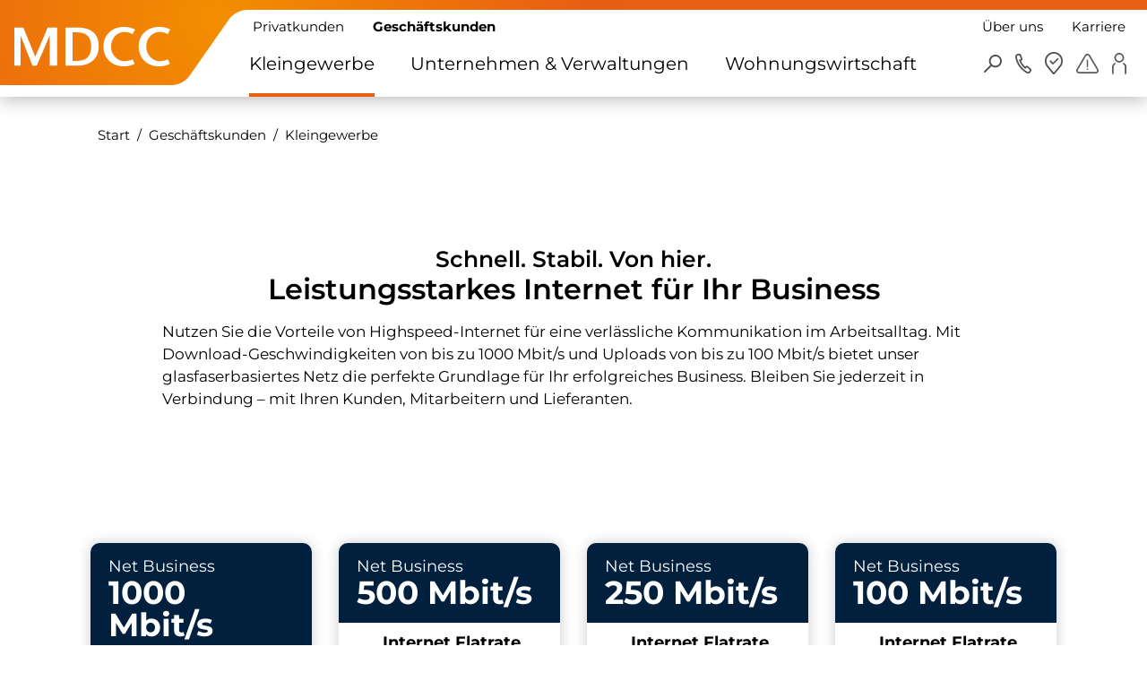

--- FILE ---
content_type: text/html; charset=UTF-8
request_url: https://www.mdcc.de/geschaeftskunden/kleingewerbe
body_size: 13016
content:
<!DOCTYPE html>
<html lang="de">
<head>	
    <title>Tarife für Kleingewerbe | MDCC Geschäftskunden</title>
    <meta charset="utf-8">
<meta http-equiv="X-UA-Compatible" content="IE=edge">
<meta name="viewport" content="width=device-width, initial-scale=1">
<link href="https://www.mdcc.de/css/styles.css?v=f61761972d094a8c982c2721bf41846d" rel="stylesheet" type="text/css" /><link href="https://www.mdcc.de/css/colors.css" rel="stylesheet" type="text/css">
<link rel="apple-touch-icon" sizes="180x180" href="https://www.mdcc.de/images/favicons/apple-touch-icon.png">
<link rel="icon" type="image/png" sizes="32x32" href="https://www.mdcc.de/images/favicons/favicon-32x32.png">
<link rel="icon" type="image/png" sizes="16x16" href="https://www.mdcc.de/images/favicons/favicon-16x16.png">
<link rel="manifest" href="https://www.mdcc.de/images/favicons/site.webmanifest">
<link rel="mask-icon" href="https://www.mdcc.de/images/favicons/safari-pinned-tab.svg" color="#e95e13">
<link rel="shortcut icon" href="https://www.mdcc.de/images/favicon.png">
<link rel="canonical" href="https://www.mdcc.de/geschaeftskunden/kleingewerbe">
<meta name="msapplication-TileColor" content="#e95e13">
<meta name="msapplication-config" content="https://www.mdcc.de/images/favicons/browserconfig.xml">
<meta name="theme-color" content="#ffffff">
<meta name="description" content="Effiziente Internet-, Telefon- und TV-Lösungen für Handwerk und Gewerbe. MDCC bietet flexible Tarife und persönliche Beratung.">
<meta name="keywords" content="">
<meta name="author" content="SCARAMEDIA • Sven Johanson">
<meta name="robots" content="index, follow">
<meta property="og:image" content="https://www.mdcc.de/media/uploads/geschaeftskunden/titel_gewerbe.webp" />
<meta property="og:image:width" content="1000" />
<meta property="og:image:height" content="600" />
<meta property="og:title" content="Tarife für Kleingewerbe | MDCC Geschäftskunden" />
<meta property="og:description" content="Effiziente Internet-, Telefon- und TV-Lösungen für Handwerk und Gewerbe. MDCC bietet flexible Tarife und persönliche Beratung." />
<meta property="og:url" content="https://www.mdcc.de/geschaeftskunden/kleingewerbe" />
<meta property="og:type" content="website" />
<script src="https://cloud.ccm19.de/app.js?apiKey=f4c4a44050f75875443fc44c5fc6bcae19461dcfb5ecdebc&amp;domain=678e5b624cab5e13c204c973" referrerpolicy="origin"></script>
<script type="text/javascript">
    var base_url = 'https://www.mdcc.de/';
</script>
<script src="https://www.mdcc.de/vendor/modernizr-3.7.1.min.js"></script>
<script src="https://www.mdcc.de/vendor/jquery-3.3.1.min.js"></script>
<script src="https://www.mdcc.de/vendor/jquery-migrate-3.3.1.min.js"></script>

	<script type="text/x-ccm-loader" data-ccm-loader-group="matomo">
		var _paq = window._paq = window._paq || [];
		_paq.push(["setExcludedReferrers", ["www.mdcc.de\/admin"]]);
		_paq.push(['trackPageView']);
		_paq.push(['enableLinkTracking']);
			(function() {
			var u="https://mdcc.matomo.cloud/";
			_paq.push(['setTrackerUrl', u+'matomo.php']);
			_paq.push(['setSiteId', '1']);
			var d=document, g=d.createElement('script'), s=d.getElementsByTagName('script')[0];
			g.async=true; g.src='https://cdn.matomo.cloud/mdcc.matomo.cloud/matomo.js'; s.parentNode.insertBefore(g,s);
		})();
	</script>

	<script type="text/x-ccm-loader" data-ccm-loader-group="google">
		(function(w,d,s,l,i){w[l]=w[l]||[];w[l].push({'gtm.start':
				new Date().getTime(),event:'gtm.js'});var f=d.getElementsByTagName(s)[0],
			j=d.createElement(s),dl=l!='dataLayer'?'&l='+l:'';j.async=true;j.src=
			'https://www.googletagmanager.com/gtm.js?id='+i+dl;f.parentNode.insertBefore(j,f);
		})(window,document,'script','dataLayer','GTM-NLP5K7D');
	</script>

	<script async data-ccm-loader-src="https://www.googletagmanager.com/gtag/js?id=AW-983252052" data-ccm-loader-group="google"></script>
    <script type="text/x-ccm-loader" data-ccm-loader-group="google">
        window.dataLayer = window.dataLayer || [];
		function gtag(){dataLayer.push(arguments);}
		gtag('js', new Date());
		gtag('config', 'AW-983252052');
    </script>

    <script>
        function gtag_kontakt_business(url) {
            var callback = function () { if (typeof(url) != 'undefined') { window.location = url; } };
            gtag('event', 'conversion', { 'send_to': 'AW-983252052/XJsdCKmljo4DENT47NQD', 'event_callback': callback });
            return false;
        }
    </script>
    <script>
        function gtag_lead_formular(url) {
            var callback = function () { if (typeof(url) != 'undefined') { window.location = url; } };
            gtag('event', 'conversion', { 'send_to': 'AW-983252052/3-7oCNf3lo4DENT47NQD', 'event_callback': callback });
            return false;
        }
    </script>

        <script type="text/x-ccm-loader" data-ccm-loader-group="fb">
        !function(f,b,e,v,n,t,s){if(f.fbq)return;n=f.fbq=function(){n.callMethod?n.callMethod.apply(n,arguments):n.queue.push(arguments)};
        if(!f._fbq)f._fbq=n;n.push=n;n.loaded=!0;n.version='2.0';n.queue=[];t=b.createElement(e);t.async=!0;
        t.src=v;s=b.getElementsByTagName(e)[0];
        s.parentNode.insertBefore(t,s)}(window, document,'script','https://connect.facebook.net/en_US/fbevents.js');
        fbq('init', '1279373248917103');
        fbq('track', 'PageView');
            </script>
<script type="application/ld+json">
{
	"@context": "https://schema.org/",
	"url": "https://www.mdcc.de/geschaeftskunden/kleingewerbe",
			"@type": "Organization",
		"name": "MDCC Magdeburg-City-Com GmbH",
		"logo": "https://www.mdcc.de/images/logo.png",
		"description": "MDCC ist Ihr lokaler Anbieter für Internet, Telefon + Fernsehen aus einer Hand.",
		"email": "service@mdcc.de",
		"telephone": "+493915874477",
		"address": {
			"@type": "PostalAddress",
			"streetAddress": "Weitlingstraße 22",
			"addressLocality": "Magdeburg",
			"addressCountry": "DE",
			"postalCode": "39104"
		},
		"contactPoint": {
			"@type": "ContactPoint",
			"telephone": "+493915874477",
			"contactType": "Customer Service",
			"areaServed": "DE",
			"availableLanguage": ["Deutsch", "English"]
		},
		"review": {
			"@type": "Review",
			"reviewRating": {
				"@type": "Rating",
				"ratingValue": "4,2",
				"bestRating": "5"
			},
			"author": {
				"@type": "Person",
				"name": " nunguckemal"
			},
			"reviewBody": "Ich bin seit über 10 Jahren bei der MDCC, bis auf ein paar Störungen und Hindernisse mit dem passenden Router gab es keine unlösbaren Probleme. 

Das Internet ist so schnell wie es angegeben ist und das neue Service Center in der Innenstadt ist ein wahrer Segen um vor Ort seine Anliegen zu besprechen.

Auch der Kundenservice ist gut und ruft nach einer E-Mail beim Kunden an und man hängt nicht ewig in der Warteschlange."
		}
	}
</script></head>
<body>
	<noscript>
		<div data-id="https://www.googletagmanager.com/ns.html?id=GTM-NLP5K7D" style="display:none;visibility:hidden"></div>
		<img height="1" width="1" style="display:none" src="https://www.facebook.com/tr?id=1279373248917103&ev=PageView&noscript=1" />
	</noscript>
    <div id="wrapper">
        <header class="header">
	<a href="#main" class="visually-hidden-focusable">Zum Inhalt springen</a>
    <div class="navbar-wrapper container-xxl">
		<a href="https://www.mdcc.de/" class="navbar-logo" aria-label="Zur Startseite">
			<img src="https://www.mdcc.de/images/logo-weiss.svg" alt="MDCC Logo">
		</a>
		<div id="navbar-main" class="navbar-main">
			<nav class="navbar-top" aria-label="Bereichsnavigation">
				<ul class="navbar-categories">
					<li><a href="https://www.mdcc.de/">Privatkunden</a></li><li><a href="https://www.mdcc.de/geschaeftskunden" class="active" aria-current="page">Geschäftskunden</a></li>				</ul>
				<ul class="navbar-other">
					<li><a href="https://www.mdcc.de/ueber-mdcc">Über uns</a></li><li><a href="https://www.mdcc.de/karriere">Karriere</a></li>				</ul>
			</nav>
			<nav class="navbar" aria-label="Hauptnavigation">
				<ul class="navbar-nav"><li class="nav-item"><a href="https://www.mdcc.de/geschaeftskunden/kleingewerbe" class="nav-link active" aria-current="page">Kleingewerbe</a></li><li class="nav-item"><a href="https://www.mdcc.de/geschaeftskunden/unternehmen-verwaltungen" class="nav-link " >Unternehmen & Verwaltungen</a></li><li class="nav-item has-sub"><a href="https://www.mdcc.de/geschaeftskunden/wohnungswirtschaft" class="nav-link "  aria-haspopup="true" aria-expanded="false" aria-controls="menu-3"">Wohnungswirtschaft</a><a href="javascript:void(0);" class="sub-btn " data-menu="3" aria-haspopup="true" aria-expanded="false" aria-hidden="true" tabindex="-1" ></a><div id="menu-3" class="mega-menu "><ul class="sub-menu"><li class="title">Wissenswertes</li><li><a href="https://www.mdcc.de/geschaeftskunden/wohnungswirtschaft/wissenswertes/pluspunkt-kabel" class="nav-link ">Pluspunkt Kabel</a></li><li><a href="https://www.mdcc.de/geschaeftskunden/wohnungswirtschaft/wissenswertes/infrastruktur" class="nav-link ">Infrastruktur</a></li><li><a href="https://www.mdcc.de/geschaeftskunden/wohnungswirtschaft/wissenswertes/vertragsmodelle" class="nav-link ">Vertragsmodelle</a></li></ul><ul class="sub-menu"><li class="title">Referenzen</li><li><a href="https://www.mdcc.de/geschaeftskunden/wohnungswirtschaft/referenzen/wohn-und-pflegeeinrichtungen" class="nav-link ">Wohn- und Pflegeeinrichtungen</a></li><li><a href="https://www.mdcc.de/geschaeftskunden/wohnungswirtschaft/referenzen/glasfaser-grossprojekte" class="nav-link ">Glasfaser-Großprojekte</a></li></ul></div></li></ul>			</nav>
			<ul class="navbar-other-mobile">
				<li><a href="https://www.mdcc.de/ueber-mdcc">Über uns</a></li><li><a href="https://www.mdcc.de/karriere">Karriere</a></li>			</ul>
		</div>

		<nav class="navbar-service" aria-label="Service-Navigation">
			<ul>
				<li><a id="search-open" href="#" data-bs-toggle="tooltip" data-bs-placement="bottom" title="Suche" class="nav-link nav-tooltip" aria-label="Suche"><svg xmlns="http://www.w3.org/2000/svg" role="img" aria-hidden="true" focusable="false" width="20" viewBox="0 0 6.34 6.34"><g><path d="M4.07,4.54c-1.25,0-2.27-1.02-2.27-2.27S2.82,0,4.07,0s2.27,1.02,2.27,2.27-1.02,2.27-2.27,2.27ZM4.07.6c-.92,0-1.67.75-1.67,1.67s.75,1.67,1.67,1.67,1.67-.75,1.67-1.67-.75-1.67-1.67-1.67Z"/><path d="M.3,6.34c-.08,0-.15-.03-.21-.09-.12-.12-.12-.31,0-.42l2.34-2.34c.12-.12.31-.12.42,0,.12.12.12.31,0,.42L.51,6.25c-.06.06-.14.09-.21.09Z"/></g></svg></a></li>
				<li><a href="tel:+493915874477" data-bs-toggle="tooltip" data-bs-placement="bottom" title="Hotline" class="nav-link" aria-label="Hotline"><svg xmlns="http://www.w3.org/2000/svg" role="img" aria-hidden="true" focusable="false" width="18" viewBox="0 0 6.17 7.63"><g><path d="M4.9,7.63c-.27,0-.53-.08-.79-.25-.57-.36-1.07-.75-1.5-1.16-.43-.4-.8-.84-1.13-1.29-.26-.34-.46-.72-.62-1.04C.54,3.26.28,2.57.1,1.85c-.04-.18-.09-.36-.1-.53-.03-.28.03-.55.16-.78C.33.26.59.1.92.05c.05-.02.15-.02.22-.02.08,0,.42-.03.52-.03.17,0,.32.08.42.22.06.07.09.16.12.24l.16.4c.11.27.23.56.34.85.03.09.05.16.07.24.06.25-.07.5-.31.61-.04.02-.18.07-.31.13.2.45.43.87.71,1.26.29.42.59.77.93,1.09.03-.03.05-.06.08-.08.06-.07.12-.13.14-.15.2-.21.48-.24.71-.1.06.04.12.08.18.13.35.32.69.63.99.9.07.05.16.16.22.24s.11.26.03.45,0,0,0,0c-.03.07-.18.42-.23.54-.16.41-.49.65-.93.67-.02,0-.03,0-.05,0ZM1.61.6c-.12,0-.36.02-.44.03-.06,0-.1,0-.11,0-.2.03-.3.09-.37.21-.07.12-.09.26-.08.43,0,.15.05.29.08.43.17.68.4,1.32.71,1.92.15.3.34.64.57.96.3.43.66.83,1.06,1.21.4.38.87.75,1.4,1.08.18.11.32.15.51.15.2,0,.32-.1.4-.3.05-.11.17-.37.21-.49h0s-.04-.04-.06-.06c-.31-.28-.65-.59-.98-.89-.02-.02-.06-.05-.09-.07,0,.02-.05.07-.11.13-.1.11-.21.23-.26.3l-.2.24-.23-.2c-.47-.41-.86-.85-1.25-1.39-.36-.52-.66-1.06-.89-1.66l-.11-.27.27-.11c.17-.07.51-.21.58-.24-.05,0-.06-.05-.08-.1-.1-.26-.22-.55-.33-.82l-.15-.37c-.02-.05-.03-.09-.04-.11ZM1.6.58h0s0,0,0,0h0Z"/></g></svg></a></li>
				<li><a href="https://partner.mdcc-net.de/apex/f?p=100:2:7665943778396::NO::P2_CALL_BUSINESS:1" data-bs-toggle="tooltip" data-bs-placement="bottom" title="Verfügbarkeitsabfrage" class="nav-link" target="_blank" rel="nofollow" aria-label="Verfügbarkeitsabfrage"><svg xmlns="http://www.w3.org/2000/svg" role="img" aria-hidden="true" focusable="false" width="20" viewBox="0 0 6.62 8.17"><g><path d="M2.99,4.69l-1.15-1.15c-.12-.12-.12-.31,0-.42.12-.12.31-.12.42,0l.73.73,1.56-1.56c.12-.12.31-.12.42,0,.12.12.12.31,0,.42l-1.98,1.98Z" style="fill:#5f5e5e;"/><path d="M3.29,8.17h0c-.14,0-.27-.06-.36-.16L.77,5.43s-.05-.06-.07-.08c-.45-.57-.7-1.3-.7-2.04C0,1.48,1.48,0,3.31,0c.89,0,1.73.35,2.36.98.62.62.96,1.45.95,2.32,0,.7-.22,1.37-.63,1.94-.08.1-.14.17-.2.24l-2.14,2.52c-.09.11-.23.17-.36.17ZM1.28,5.11l2.02,2.4,2.05-2.41c.05-.06.11-.13.15-.18.35-.49.53-1.04.53-1.62,0-.72-.27-1.39-.78-1.9-.51-.52-1.2-.8-1.93-.8C1.82.6.6,1.82.6,3.31c0,.61.2,1.2.58,1.67l.1.12Z"/></g></svg></a></li>
				<li><a href="https://service-public.mdcc.de/stoerungsmeldung/public" data-bs-toggle="tooltip" data-bs-placement="bottom" title="Störungsmeldung" class="nav-link" target="_blank" rel="nofollow" aria-label="Störungsmeldung"><svg xmlns="http://www.w3.org/2000/svg" role="img" aria-hidden="true" focusable="false" width="25" viewBox="0 0 8.9 8.02"><g><path d="M7.71,8.02H1.19c-.43,0-.81-.22-1.03-.59-.21-.37-.22-.81,0-1.19L3.42.59c.21-.37.6-.59,1.03-.59s.82.22,1.03.59l3.26,5.65c.21.37.21.81,0,1.19-.22.37-.6.59-1.03.59ZM4.45.6c-.21,0-.4.11-.51.29L.68,6.54c-.1.18-.1.4,0,.58.11.18.3.29.51.29h6.52c.21,0,.4-.11.51-.29.11-.18.11-.4,0-.59L4.96.89c-.11-.18-.3-.29-.51-.29ZM3.68.74h0,0Z" style="fill:#5b5955;"/><path d="M4.45,5.42c-.17,0-.3-.13-.3-.3v-2.43c0-.17.13-.3.3-.3s.3.13.3.3v2.43c0,.17-.13.3-.3.3Z" style="fill:#5b5955;"/><path d="M4.45,6.59c-.08,0-.15-.03-.21-.09-.06-.05-.09-.13-.09-.21s.03-.16.09-.21c.03-.03.06-.05.1-.07.1-.04.24-.02.32.07.06.05.09.13.09.21s-.03.16-.09.21c-.06.06-.13.09-.21.09Z"/></g></svg></a></li>
				<li><a href="https://service.mdcc.de/login" data-bs-toggle="tooltip" data-bs-placement="bottom" title="Kundenportal" class="nav-link" target="_blank" rel="nofollow" aria-label="Kundenportal"><svg xmlns="http://www.w3.org/2000/svg" role="img" aria-hidden="true" focusable="false" width="16" viewBox="0 0 5.78 8.74"><g><path d="M2.89,3.92c-1.08,0-1.96-.88-1.96-1.96s.88-1.96,1.96-1.96,1.96.88,1.96,1.96-.88,1.96-1.96,1.96ZM2.89.6c-.75,0-1.36.61-1.36,1.36s.61,1.36,1.36,1.36,1.36-.61,1.36-1.36-.61-1.36-1.36-1.36Z" style="fill:#5b5955;"/><path d="M.37,8.74c-.16,0-.29-.12-.3-.28-.03-.46-.16-2.8.02-3.31.2-.55.79-.99.86-1.04.13-.1.32-.06.42.07.1.13.06.32-.07.42-.14.1-.53.43-.64.75-.09.26-.06,1.77.02,3.07.01.17-.12.31-.28.32h-.02Z" style="fill:#5b5955;"/><path d="M5.41,8.74h-.02c-.17-.01-.29-.15-.28-.32.08-1.3.11-2.81.02-3.07-.11-.32-.5-.65-.64-.75-.13-.1-.17-.28-.07-.42.1-.14.28-.17.42-.07.07.05.66.48.86,1.03.18.51.04,2.85.02,3.31-.01.16-.14.28-.3.28Z"/></g></svg></a></li>
			</ul>
		</nav>
		<div class="nav-toggler">
			<button id="mobile-menu-toggle" class="nav-toggler-link" aria-controls="navbar-main" aria-expanded="false" aria-label="Menü öffnen">
				<span class="line line-1"></span>
				<span class="line line-2"></span>
				<span class="line line-3"></span>
			</button>
		</div>
		<div id="header-search" class="navbar-search">
			<span class="search-close"><i class="fa-light fa-xmark"></i></span>
			<div class="navbar-search-inner">
				<form action="https://www.mdcc.de/suche" method="get" class="needs-validation" novalidate="novalidate" accept-charset="utf-8">
				<div class="form-group">
					<label for="inp-topsearch">Suche</label>
					<input class="form-control mb-0" type="text" name="search" value="" id="inp-topsearch" placeholder="Suchbegriff" required aria-required="true" aria-describedby="topsearch-error" />
					<div id="topsearch-error" class="invalid-feedback" role="alert">Bitte geben Sie einen Suchbegriff ein.</div>
				</div>
				<div class="form-group pt-4">
					<button class="btn btn-default" type="submit"> Suche starten </button>
				</div>
				</form>			</div>
		</div>
    </div>
</header>		<main id="main">
			<div class="container">
	<nav class="breadcrumb-wrapper" aria-label="breadcrumb">
		<ol class="breadcrumb">
			<li class="breadcrumb-item"><a href="https://www.mdcc.de/"><span class="secondary-color"><i class="fas fa-home"></i></span> Start</a></li>
			<li class="breadcrumb-item"><a href="https://www.mdcc.de/geschaeftskunden">Geschäftskunden</a></li><li class="breadcrumb-item active" aria-current="page">Kleingewerbe</li>		</ol>
	</nav>
</div><section id="ce-1222" class="ce ce-text"><div class="container"><div class="row justify-content-center"><div class="col-lg-12"><p></p>
<div class="row">
<div class="col-sm-1 py-grid"></div>
<div class="col-sm-10 py-grid text-center">
<h3 class="text-center"><span style="font-size: 25px;">Schnell. Stabil. Von hier.</span><br><span style="font-size: 32px;">Leistungsstarkes Internet für Ihr Business</span></h3>
<p class="text-start"><span style="font-size: 17px;">Nutzen Sie die Vorteile von Highspeed-Internet für eine verlässliche Kommunikation im Arbeitsalltag. Mit Download-Geschwindigkeiten von bis zu 1000 Mbit/s und Uploads von bis zu 100 Mbit/s bietet unser glasfaserbasiertes Netz die perfekte Grundlage für Ihr erfolgreiches Business. </span><span style="font-size: 17px;">Bleiben Sie jederzeit in Verbindung – mit Ihren Kunden, Mitarbeitern und Lieferanten.</span></p>
</div>
</div></div></div></div></section><section id="ce-1352" class="ce ce-produktbox"><div class="container-xl">
	                        <div class="swiper pb-slider pb-slider-neu">
	                            <div class="swiper-wrapper"><div class="swiper-slide item size-3"><div class="pb"><div class="pb-title bg-business text-white"><span class="product">Net Business</span><span class="title text-white">1000 Mbit/s</span></div><div class="pb-content"><div class="descr"><div class="descr-inner"><div class="descr-icon"><i class="fal fa-check text-"></i></div><div class="descr-text"><strong>Internet Flatrate</strong><span>1000 Mbit/s im Download,<br />
100 Mbit/s im Upload</span></div></div></div><div class="descr"><div class="descr-inner"><div class="descr-icon"><i class="fal fa-check text-"></i></div><div class="descr-text"><strong>Hardware inklusive</strong><span>Bereitstellung kostenfreier Router </span></div></div></div><div class="descr"><div class="descr-inner"><div class="descr-icon"><i class="fal fa-check text-"></i></div><div class="descr-text"><strong>Feste IP-Adresse inklusive</strong><span></span></div></div></div><div class="descr"><div class="descr-inner"><div class="descr-icon"><i class="fal fa-check text-"></i></div><div class="descr-text"><strong>Laufzeit von 12 Monaten</strong><span></span></div></div></div><div class="descr marker"><div class="descr-inner"><div class="descr-icon"><i class="fal fa-check text-"></i></div><div class="descr-text"><strong>Ersparnis von 360,00€</strong><span></span></div></div></div></div><div class="pb-foot"><div class="price"><span class="price-period">12 Monate netto mtl.</span><span class="price-value">39,90€</span><span class="price-add">ab dem 13. Monat netto 69,90€<br>zzgl. MwSt</span></div><div class="pb-button"><a href="https://partner.mdcc-net.de/apex/f?p=501:10:0:AUTOLOGIN:NO::P10_PRODUKT,P10_ZUSATZPROD:Net Business 1000" class="btn-bestellen bg-business text-white" data-id="7" data-pb="button" target="_blank">Bestellen</a></div><div class="pb-footnote"><a href="https://www.mdcc.de/media/uploads/formular/51_net-business/net-business-1000_pib.pdf" class="info" target="_blank">Produktinformationsblatt</a><a href="#" class="info modal-info" data-url="pb_fussnote" data-id="67">Preis- und Tarifinformationen</a></div></div></div></div><div class="swiper-slide item size-3"><div class="pb"><div class="pb-title bg-business text-white"><span class="product">Net Business</span><span class="title text-white">500 Mbit/s</span></div><div class="pb-content"><div class="descr"><div class="descr-inner"><div class="descr-icon"><i class="fal fa-check text-"></i></div><div class="descr-text"><strong>Internet Flatrate</strong><span>500 Mbit/s im Download,<br />
80 Mbit/s im Upload</span></div></div></div><div class="descr"><div class="descr-inner"><div class="descr-icon"><i class="fal fa-check text-"></i></div><div class="descr-text"><strong>Hardware inklusive</strong><span>Bereitstellung kostenfreier Router</span></div></div></div><div class="descr"><div class="descr-inner"><div class="descr-icon"><i class="fal fa-check text-"></i></div><div class="descr-text"><strong>Feste IP-Adresse inklusive</strong><span></span></div></div></div><div class="descr"><div class="descr-inner"><div class="descr-icon"><i class="fal fa-check text-"></i></div><div class="descr-text"><strong>Laufzeit von 12 Monaten</strong><span></span></div></div></div></div><div class="pb-foot"><div class="price"><span class="price-period">netto mtl.</span><span class="price-value">59,90€</span><span class="price-add">zzgl. MwSt.</span></div><div class="pb-button"><a href="https://partner.mdcc-net.de/apex/f?p=501:10:0:AUTOLOGIN:NO::P10_PRODUKT,P10_ZUSATZPROD:Net Business 500" class="btn-bestellen bg-business text-white" data-id="10" data-pb="button" target="_blank">Bestellen</a></div><div class="pb-footnote"><a href="https://www.mdcc.de/media/uploads/formular/51_net-business/net-business-500_pib.pdf" class="info" target="_blank">Produktinformationsblatt</a><a href="#" class="info modal-info" data-url="pb_fussnote" data-id="27">Preis- und Tarifinformationen</a></div></div></div></div><div class="swiper-slide item size-3"><div class="pb"><div class="pb-title bg-business text-white"><span class="product">Net Business</span><span class="title text-white">250 Mbit/s</span></div><div class="pb-content"><div class="descr"><div class="descr-inner"><div class="descr-icon"><i class="fal fa-check text-check"></i></div><div class="descr-text"><strong>Internet Flatrate</strong><span>250 Mbit/s im Download,<br />
60 Mbit/s im Upload</span></div></div></div><div class="descr"><div class="descr-inner"><div class="descr-icon"><i class="fal fa-check text-"></i></div><div class="descr-text"><strong>Hardware inklusive</strong><span>Bereitstellung kostenfreier Router</span></div></div></div><div class="descr"><div class="descr-inner"><div class="descr-icon"><i class="fal fa-check text-"></i></div><div class="descr-text"><strong>Feste IP-Adresse inklusive</strong><span></span></div></div></div><div class="descr"><div class="descr-inner"><div class="descr-icon"><i class="fal fa-check text-"></i></div><div class="descr-text"><strong>Laufzeit von 12 Monaten</strong><span></span></div></div></div></div><div class="pb-foot"><div class="price"><span class="price-period">netto mtl.</span><span class="price-value">49,90€</span><span class="price-add">zzgl. MwSt.</span></div><div class="pb-button"><a href="https://partner.mdcc-net.de/apex/f?p=501:10:0:AUTOLOGIN:NO::P10_PRODUKT,P10_ZUSATZPROD:Net Business 250" class="btn-bestellen bg-business text-white" data-id="9" data-pb="button" target="_blank">Bestellen</a></div><div class="pb-footnote"><a href="https://www.mdcc.de/media/uploads/formular/51_net-business/net-business-250_pib.pdf" class="info" target="_blank">Produktinformationsblatt</a><a href="#" class="info modal-info" data-url="pb_fussnote" data-id="27">Preis- und Tarifinformationen</a></div></div></div></div><div class="swiper-slide item size-3"><div class="pb"><div class="pb-title bg-business text-white"><span class="product">Net Business</span><span class="title text-white">100 Mbit/s</span></div><div class="pb-content"><div class="descr"><div class="descr-inner"><div class="descr-icon"><i class="fal fa-check text-check"></i></div><div class="descr-text"><strong>Internet Flatrate</strong><span>100 Mbit/s im Download,<br />
40 Mbit/s im Upload</span></div></div></div><div class="descr"><div class="descr-inner"><div class="descr-icon"><i class="fal fa-check text-check"></i></div><div class="descr-text"><strong>Hardware inklusive</strong><span>Bereitstellung kostenfreier Router</span></div></div></div><div class="descr"><div class="descr-inner"><div class="descr-icon"><i class="fal fa-check text-check"></i></div><div class="descr-text"><strong>Feste IP-Adresse inklusive</strong><span></span></div></div></div><div class="descr"><div class="descr-inner"><div class="descr-icon"><i class="fal fa-check text-check"></i></div><div class="descr-text"><strong>Laufzeit von 12 Monaten</strong><span></span></div></div></div></div><div class="pb-foot"><div class="price"><span class="price-period">netto mtl.</span><span class="price-value">39,90€</span><span class="price-add">zzgl. MwSt.</span></div><div class="pb-button"><a href="https://partner.mdcc-net.de/apex/f?p=501:10:0:AUTOLOGIN:NO::P10_PRODUKT,P10_ZUSATZPROD:Net Business 100" class="btn-bestellen bg-business text-white" data-id="8" data-pb="button" target="_blank">Bestellen</a></div><div class="pb-footnote"><a href="https://www.mdcc.de/media/uploads/formular/51_net-business/net-business-100_pib.pdf" class="info" target="_blank">Produktinformationsblatt</a><a href="#" class="info modal-info" data-url="pb_fussnote" data-id="27">Preis- und Tarifinformationen</a></div></div></div></div><div class="swiper-slide item size-3"><div class="pb"><div class="pb-title bg-business text-white"><span class="product">Net Business</span><span class="title text-white">50 Mbit/s</span></div><div class="pb-content"><div class="descr"><div class="descr-inner"><div class="descr-icon"><i class="fal fa-check text-check"></i></div><div class="descr-text"><strong>Internet Flatrate</strong><span>50 Mbit/s im Download,<br />
20 Mbit/s im Upload</span></div></div></div><div class="descr"><div class="descr-inner"><div class="descr-icon"><i class="fal fa-check text-check"></i></div><div class="descr-text"><strong>Hardware inklusive</strong><span>Bereitstellung kostenfreier Router</span></div></div></div><div class="descr"><div class="descr-inner"><div class="descr-icon"><i class="fal fa-check text-check"></i></div><div class="descr-text"><strong>Feste IP-Adresse inklusive</strong><span></span></div></div></div><div class="descr"><div class="descr-inner"><div class="descr-icon"><i class="fal fa-check text-check"></i></div><div class="descr-text"><strong>Laufzeit von 12 Monaten</strong><span></span></div></div></div></div><div class="pb-foot"><div class="price"><span class="price-period">netto mtl.</span><span class="price-value">34,90€</span><span class="price-add">zzgl. MwSt.</span></div><div class="pb-button"><a href="https://partner.mdcc-net.de/apex/f?p=501:10:0:AUTOLOGIN:NO::P10_PRODUKT,P10_ZUSATZPROD:Net Business 50" class="btn-bestellen bg-business text-white" data-id="59" data-pb="button" target="_blank">Bestellen</a></div><div class="pb-footnote"><a href="https://www.mdcc.de/media/uploads/formular/51_net-business/net-business-50_pib.pdf" class="info" target="_blank">Produktinformationsblatt</a><a href="#" class="info modal-info" data-url="pb_fussnote" data-id="27">Preis- und Tarifinformationen</a></div></div></div></div></div>
	                 </div>
	                  <div class="swiper-button-prev"></div>
	                  <div class="swiper-button-next"></div>
	                  <div class="swiper-pagination"></div>
	                </div></section><section id="ce-1257" class="ce ce-title"><div class="container"><div class="row justify-content-center"><div class="col-lg-12"><div class="section-title"><h3 class="subtitle text-center">Flexibel erweiterbar für mehr Freiheit</h3><h2 class="title text-body text-center">Tarifoptionen zubuchbar im Bestellprozess</h2></div></div></div></div></section><section id="ce-1253" class="ce ce-container"><div class="container"><div class="row justify-content-center"><div class="col-lg-6 py-grid-mobile"><picture><source type="image/webp" srcset="https://www.mdcc.de/media/uploads/GESCHAFTSKUNDEN/Geschaeftsmann_telefoniert@xl.webp 1440w, https://www.mdcc.de/media/uploads/GESCHAFTSKUNDEN/Geschaeftsmann_telefoniert@md.webp 992w, https://www.mdcc.de/media/uploads/GESCHAFTSKUNDEN/Geschaeftsmann_telefoniert@sm.webp 720w" sizes="100vw"></source><source srcset="https://www.mdcc.de/media/uploads/GESCHAFTSKUNDEN/Geschaeftsmann_telefoniert.png 1440w" sizes="100vw"></source><img src="https://www.mdcc.de/media/uploads/GESCHAFTSKUNDEN/Geschaeftsmann_telefoniert.png" alt="Mann telefoniert am Schreibtisch" class="img-fluid" loading="lazy"></picture></div><div class="col-lg-6 py-grid-mobile"><div id="accordion-1247" class="accordion"><div class="accordion-item">
                                <div class="accordion-header" id="acc-heading-1951">
                                    <button class="accordion-button collapsed" type="button" data-bs-toggle="collapse" data-bs-target="#acc-1951" aria-expanded="true" aria-controls="acc-1951"><h3 class="text-dark-gray" >Fon Business</h1></span></span></button>
                                </div>
                                <div id="acc-1951" class="accordion-collapse collapse" aria-labelledby="acc-heading-1951" data-bs-parent="#accordion-1247">
                                    <div class="accordion-body">
                                        <p></p>
<div class="row">
<div class="col-sm-6 py-grid">
<ul class="list list-plus">
<li>Festnetz-Flatrate</li>
<li>2 Gespräche gleichzeitig</li>
</ul>
</div>
<div class="col-sm-6 py-grid"><br>
<p><strong class="text-xxxl pb-preis">5,00 EUR</strong><br>pro Monat<a href="https://www.mdcc.de/" class="info modal-info" data-url="pb_fussnote" data-id="27" style="color: #4d4f53;"><i class="pe-7s-info"></i></a><br><span style="font-size: 12px;">(Preis zzgl. MwSt.)</span></p>
<p></p>
</div>
</div>
                                    </div>
                                </div>
                            </div><div class="accordion-item">
                                <div class="accordion-header" id="acc-heading-1952">
                                    <button class="accordion-button collapsed" type="button" data-bs-toggle="collapse" data-bs-target="#acc-1952" aria-expanded="true" aria-controls="acc-1952"><h3 class="text-dark-gray" >Fon Business Plus</h1></span></span></button>
                                </div>
                                <div id="acc-1952" class="accordion-collapse collapse" aria-labelledby="acc-heading-1952" data-bs-parent="#accordion-1247">
                                    <div class="accordion-body">
                                        <div class="row">
<div class="col-sm-6 py-grid">
<ul class="list list-plus">
<li>Festnetz-Flatrate</li>
<li>4 Gespräche gleichzeitig</li>
</ul>
</div>
<div class="col-sm-6 py-grid"><br>
<p><strong class="text-xxxl pb-preis">10,00 EUR</strong><br>pro Monat<a href="https://www.mdcc.de/" class="info modal-info" data-url="pb_fussnote" data-id="27" style="color: #4d4f53;"><i class="pe-7s-info"></i></a><br><span style="font-size: 12px;">(Preis zzgl. MwSt.)</span></p>
<p></p>
</div>
</div>
                                    </div>
                                </div>
                            </div><div class="accordion-item">
                                <div class="accordion-header" id="acc-heading-1953">
                                    <button class="accordion-button collapsed" type="button" data-bs-toggle="collapse" data-bs-target="#acc-1953" aria-expanded="true" aria-controls="acc-1953"><h3 class="text-dark-gray" >Fon Business Pro</h1></span></span></button>
                                </div>
                                <div id="acc-1953" class="accordion-collapse collapse" aria-labelledby="acc-heading-1953" data-bs-parent="#accordion-1247">
                                    <div class="accordion-body">
                                        <div class="row">
<div class="col-sm-6 py-grid">
<ul class="list list-plus">
<li>Festnetz-Flatrate</li>
<li>4 Gespräche gleichzeitig</li>
<li>Flatrate ins deutsche Mobilfunknetz</li>
</ul>
</div>
<div class="col-sm-6 py-grid"><br>
<p><strong class="text-xxxl pb-preis">18,50 EUR</strong><br>pro Monat<a href="https://www.mdcc.de/" class="info modal-info" data-url="pb_fussnote" data-id="27" style="color: #4d4f53;"><i class="pe-7s-info"></i></a><br><span style="font-size: 12px;">(Preis zzgl. MwSt.)</span></p>
<p></p>
</div>
</div>
                                    </div>
                                </div>
                            </div></div></div></div></div>
</section><section id="ce-1254" class="ce ce-container"><div class="container"><div class="row justify-content-center"><div class="col-lg-6 py-grid-mobile"><div id="accordion-1255" class="accordion"><div class="accordion-item">
                                <div class="accordion-header" id="acc-heading-1967">
                                    <button class="accordion-button collapsed" type="button" data-bs-toggle="collapse" data-bs-target="#acc-1967" aria-expanded="true" aria-controls="acc-1967"><h3 class="text-dark-gray" >VIP-Service</h1></span></span></button>
                                </div>
                                <div id="acc-1967" class="accordion-collapse collapse" aria-labelledby="acc-heading-1967" data-bs-parent="#accordion-1255">
                                    <div class="accordion-body">
                                        <div class="row">
<div class="col-sm-6 py-grid">
<ul class="list list-plus">
<li>Störungsbeseitigung rund um die Uhr</li>
<li>mehr Sicherheit</li>
</ul>
</div>
<div class="col-sm-6 py-grid"><br><strong class="text-xxxl pb-preis">44,90 EUR</strong><br>pro Monat<a href="https://www.mdcc.de/" class="info modal-info" data-url="pb_fussnote" data-id="27" style="color: #4d4f53;"><i class="pe-7s-info"></i></a><br><span style="font-size: 12px;">(Preis zzgl. MwSt.)</span></div>
</div>
                                    </div>
                                </div>
                            </div><div class="accordion-item">
                                <div class="accordion-header" id="acc-heading-1968">
                                    <button class="accordion-button collapsed" type="button" data-bs-toggle="collapse" data-bs-target="#acc-1968" aria-expanded="true" aria-controls="acc-1968"><h3 class="text-dark-gray" >Upload 250</h1></span></span></button>
                                </div>
                                <div id="acc-1968" class="accordion-collapse collapse" aria-labelledby="acc-heading-1968" data-bs-parent="#accordion-1255">
                                    <div class="accordion-body">
                                        <div class="row">
<div class="col-sm-6 py-grid">
<ul class="list list-plus">
<li>Uploaderweiterung für 500er-/ 1000er-Bandbreiten</li>
</ul>
</div>
<div class="col-sm-6 py-grid"><br><strong class="text-xxxl pb-preis">24,90 EUR</strong><br>pro Monat<a href="https://www.mdcc.de/" class="info modal-info" data-url="pb_fussnote" data-id="27" style="color: #4d4f53;"><i class="pe-7s-info"></i></a><br><span style="font-size: 12px;">(Preis zzgl. MwSt.)</span></div>
</div>
                                    </div>
                                </div>
                            </div><div class="accordion-item">
                                <div class="accordion-header" id="acc-heading-1966">
                                    <button class="accordion-button collapsed" type="button" data-bs-toggle="collapse" data-bs-target="#acc-1966" aria-expanded="true" aria-controls="acc-1966"><h3 class="text-dark-gray" >Otto Hotspot</h1></span></span></button>
                                </div>
                                <div id="acc-1966" class="accordion-collapse collapse" aria-labelledby="acc-heading-1966" data-bs-parent="#accordion-1255">
                                    <div class="accordion-body">
                                        <div class="row">
<div class="col-sm-6 py-grid">
<ul class="list list-plus">
<li>WLAN Accesspoint für Ihre Kundschaft</li>
<li>für bis zu 30 Nutzern gleichzeitig</li>
</ul>
</div>
<div class="col-sm-6 py-grid"><br><strong class="text-xxxl pb-preis">49,99 EUR</strong><br>pro Monat<a href="https://www.mdcc.de/" class="info modal-info" data-url="pb_fussnote" data-id="27" style="color: #4d4f53;"><i class="pe-7s-info"></i></a><br><span style="font-size: 12px;">(Preis zzgl. MwSt.)</span></div>
</div>
                                    </div>
                                </div>
                            </div><div class="accordion-item">
                                <div class="accordion-header" id="acc-heading-1969">
                                    <button class="accordion-button collapsed" type="button" data-bs-toggle="collapse" data-bs-target="#acc-1969" aria-expanded="true" aria-controls="acc-1969"><h3 class="text-dark-gray" >Zeitschriften-Abo</h1></span></span></button>
                                </div>
                                <div id="acc-1969" class="accordion-collapse collapse" aria-labelledby="acc-heading-1969" data-bs-parent="#accordion-1255">
                                    <div class="accordion-body">
                                        <div class="row">
<div class="col-sm-6 py-grid">
<ul class="list list-plus">
<li>digitaler Lesezirkel für Ihre Kundschaft</li>
<li>die beliebtesten Zeitungen und Magazine in einer App</li>
<li>Hygienisch – Nachhaltig – Aktuell</li>
</ul>
</div>
<div class="col-sm-6 py-grid"><br><strong class="text-xxxl pb-preis">29,90 EUR</strong><br>pro Monat<a href="https://www.mdcc.de/" class="info modal-info" data-url="pb_fussnote" data-id="27" style="color: #4d4f53;"><i class="pe-7s-info"></i></a><br><span style="font-size: 12px;">(Preis zzgl. MwSt.)</span>
<p></p>
</div>
</div>
                                    </div>
                                </div>
                            </div><div class="accordion-item">
                                <div class="accordion-header" id="acc-heading-1970">
                                    <button class="accordion-button collapsed" type="button" data-bs-toggle="collapse" data-bs-target="#acc-1970" aria-expanded="true" aria-controls="acc-1970"><h3 class="text-dark-gray" >Fernsehen</h1></span></span></button>
                                </div>
                                <div id="acc-1970" class="accordion-collapse collapse" aria-labelledby="acc-heading-1970" data-bs-parent="#accordion-1255">
                                    <div class="accordion-body">
                                        <div class="row">
<div class="col-sm-6 py-grid">
<ul class="list list-plus">
<li>Empfang des Kabel-TV-Signals</li>
</ul>
</div>
<div class="col-sm-6 py-grid"><br><strong class="text-xxxl pb-preis">9,24 EUR</strong><br>pro Monat<a href="https://www.mdcc.de/" class="info modal-info" data-url="pb_fussnote" data-id="27" style="color: #4d4f53;"><i class="pe-7s-info"></i></a><br><span style="font-size: 12px;">(Preis zzgl. MwSt.)</span></div>
</div>
                                    </div>
                                </div>
                            </div></div></div><div class="col-lg-6 py-grid-mobile"><picture><source type="image/webp" srcset="https://www.mdcc.de/media/uploads/GESCHAFTSKUNDEN/sharmagazin_wartzimmer@xl.webp 1440w, https://www.mdcc.de/media/uploads/GESCHAFTSKUNDEN/sharmagazin_wartzimmer@md.webp 992w, https://www.mdcc.de/media/uploads/GESCHAFTSKUNDEN/sharmagazin_wartzimmer@sm.webp 720w" sizes="100vw"></source><source srcset="https://www.mdcc.de/media/uploads/GESCHAFTSKUNDEN/sharmagazin_wartzimmer.png 1440w" sizes="100vw"></source><img src="https://www.mdcc.de/media/uploads/GESCHAFTSKUNDEN/sharmagazin_wartzimmer.png" alt="" class="img-fluid" loading="lazy"></picture></div></div></div>
</section><section id="ce-1327" class="ce ce-title"><div class="container"><div class="row justify-content-center"><div class="col-lg-12"><div class="section-title"><h2 class="title text-body text-center">Individuelle Anforderungen erfordern maßgeschneiderte Lösungen</h2></div></div></div></div></section><section id="ce-1258" class="ce ce-text"><div class="container"><div class="row justify-content-center"><div class="col-lg-12"><p></p>
<div class="row">
<div class="col-sm-2 py-grid"></div>
<div class="col-sm-8 py-grid">
<p class="text-center">Wir wissen, dass jedes Unternehmen einzigartig ist und individuelle Anforderungen hat. Neben unseren attraktiven Standardtarifen bieten wir Ihnen maßgeschneiderte Internetlösungen, die genau auf die Bedürfnisse Ihrer Branche und Unternehmensgröße abgestimmt sind.</p>
<p class="text-center"><a href="https://www.mdcc.de/geschaeftskunden/unternehmen-verwaltungen/internet/individuelle-loesungen" target="_blank" rel="noopener" class="btn btn-primary">Individuelle Internetlösungen</a></p>
</div>
<div class="col-sm-2 py-grid"></div>
</div></div></div></div></section><section id="ce-1328" class="ce ce-title"><div class="container"><div class="row justify-content-center"><div class="col-lg-12"><div class="section-title"><h2 class="title text-body text-center">Das spricht für Produkte von MDCC</h2></div></div></div></div></section><section id="ce-1246" class="ce ce-text bg-image" style="background-image:url(https://www.mdcc.de/media/uploads/GESCHAFTSKUNDEN/Kleingewerbe/business_bg_lightgrey_right.jpg);"><div class="container"><div class="row justify-content-center"><div class="col-lg-12"><p></p>
<div class="row">
<div class="col-sm-6 py-grid"><picture><source srcset="https://www.mdcc.de/media/uploads/GESCHAFTSKUNDEN/Kleingewerbe/coffee-bar-2021-12-09-11-34-47-utc-Kopie@xl.jpg 1440w, https://www.mdcc.de/media/uploads/GESCHAFTSKUNDEN/Kleingewerbe/coffee-bar-2021-12-09-11-34-47-utc-Kopie@md.jpg 992w, https://www.mdcc.de/media/uploads/GESCHAFTSKUNDEN/Kleingewerbe/coffee-bar-2021-12-09-11-34-47-utc-Kopie@sm.jpg 720w" sizes="100vw"></source><img src="https://www.mdcc.de/media/uploads/GESCHAFTSKUNDEN/Kleingewerbe/coffee-bar-2021-12-09-11-34-47-utc-Kopie.jpg" alt="" class="img-fluid" loading="lazy"></picture></div>
<div class="col-sm-6 py-grid">
<ul class="list list-plus">
<li><strong>Nachhaltig und regional</strong>
<p>Schnelle Wege, persönlicher Kontakt und weniger Ressourcenverbrauch – Sie setzen auf eine umweltfreundliche Lösung, die die regionale Wirtschaft stärkt.</p>
</li>
<li><strong>Schneller Service vor Ort</strong>
<p>Keine langen Wartezeiten oder anonyme Hotlines. Unser Team ist vor Ort für Sie da, wann immer Sie uns brauchen.</p>
</li>
<li><strong>Flexibel und skalierbar</strong>
<p>Passen Sie Ihre Leistungen ganz nach Bedarf an. Sie zahlen nur das, was Ihr Unternehmen wirklich benötigt.</p>
</li>
<li><strong>Wir für Magdeburg</strong>
<p>Sie unterstützen zahlreiche Engagements in Sport, Kultur sowie sozialen Projekten. </p>
</li>
</ul>
</div>
</div></div></div></div></section><section id="ce-1329" class="ce ce-title"><div class="container"><div class="row justify-content-center"><div class="col-lg-12"><div class="section-title"><h2 class="title text-body text-center">Wir sind für Sie da.</h2></div></div></div></div></section><section id="ce-260" class="ce ce-text"><div class="container"><div class="row justify-content-center"><div class="col-lg-12"><p class="text-center"><span style="color: #4d4f53;">Telefonisch unter <strong><span style="color: #4d4f53;"><a href="tel:%20493915874477" target="_blank" style="color: #4d4f53;" rel="noopener" onclick="return gtag_kontakt_business('https://www.mdcc.de/geschaeftskunden/kleingewerbe/internet');">0391- 587 4477</a></span> </strong>oder per Mail über <strong><script>var l=new Array();l[0] = '>';l[1] = 'a';l[2] = '/';l[3] = '<';l[4] = '|101';l[5] = '|100';l[6] = '|46';l[7] = '|99';l[8] = '|99';l[9] = '|100';l[10] = '|109';l[11] = '|64';l[12] = '|101';l[13] = '|98';l[14] = '|114';l[15] = '|101';l[16] = '|119';l[17] = '|101';l[18] = '|103';l[19] = '>';l[20] = '"';l[21] = '|101';l[22] = '|100';l[23] = '|46';l[24] = '|99';l[25] = '|99';l[26] = '|100';l[27] = '|109';l[28] = '|64';l[29] = '|101';l[30] = '|98';l[31] = '|114';l[32] = '|101';l[33] = '|119';l[34] = '|101';l[35] = '|103';l[36] = ':';l[37] = 'o';l[38] = 't';l[39] = 'l';l[40] = 'i';l[41] = 'a';l[42] = 'm';l[43] = '"';l[44] = '=';l[45] = 'f';l[46] = 'e';l[47] = 'r';l[48] = 'h';l[49] = ' ';l[50] = 'a';l[51] = '<';for (var i = l.length-1; i >= 0; i=i-1) {if (l[i].substring(0, 1) === '|') document.write("&#"+unescape(l[i].substring(1))+";");else document.write(unescape(l[i]));}</script></strong></span></p>
<p></p>
<div class="row">
<div class="col-sm-2 py-grid"></div>
<div class="col-sm-8 py-grid"><picture><source type="image/webp" srcset="https://www.mdcc.de/media/uploads/GESCHAFTSKUNDEN/Merge_V-V_neu@xl.webp 1440w, https://www.mdcc.de/media/uploads/GESCHAFTSKUNDEN/Merge_V-V_neu@md.webp 992w, https://www.mdcc.de/media/uploads/GESCHAFTSKUNDEN/Merge_V-V_neu@sm.webp 720w" sizes="100vw"></source><source srcset="https://www.mdcc.de/media/uploads/GESCHAFTSKUNDEN/Merge_V-V_neu.png 1440w" sizes="100vw"></source><img src="https://www.mdcc.de/media/uploads/GESCHAFTSKUNDEN/Merge_V-V_neu.png" alt="Gruppenbild MDCC Vertrieb 11-2024_neu" class="img-fluid" loading="lazy"></picture></div>
<div class="col-sm-2 py-grid"></div>
</div></div></div></div></section><section id="ce-1223" class="ce ce-text bg-light"><div class="container"><div class="row justify-content-center"><div class="col-lg-12"><h2 class="text-center"><span style="font-size: 32px;">Unsere Business-Kunden</span></h2></div></div></div></section><section id="ce-850" class="ce ce-partner bg-light"><div class="container"><div class="row justify-content-center"><div class="col-lg-12">
                        <div class="swiper partner-slider">
                            <div class="swiper-wrapper"><div class="swiper-slide item"><div class="logo"><a href="https://vertretung.allianz.de/holger.conrad/" target="_blank"><img src="https://www.mdcc.de/media/partner/6.jpg" alt="Allianz Generalvertretung"></a></div></div><div class="swiper-slide item"><div class="logo"><a href="Tel:+493915630817" target="_blank"><img src="https://www.mdcc.de/media/partner/5.jpg" alt="IGT Hepner und Schmidt GmbH"></a></div></div><div class="swiper-slide item"><div class="logo"><a href="http://www.lv-hkp.de" target="_blank"><img src="https://www.mdcc.de/media/partner/39.jpg" alt="Landesverband Hauskrankenpflege"></a></div></div><div class="swiper-slide item"><div class="logo"><a href="http://www.n-p-immobilien.de" target="_blank"><img src="https://www.mdcc.de/media/partner/37.jpg" alt="Nehrkorn & Pflugmacher Immobilien"></a></div></div><div class="swiper-slide item"><div class="logo"><a href="Tel:+493917447272" target="_blank"><img src="https://www.mdcc.de/media/partner/36.jpg" alt="Physiotherapie Zacharias"></a></div></div><div class="swiper-slide item"><div class="logo"><a href="http://www.y-hairstyle.de" target="_blank"><img src="https://www.mdcc.de/media/partner/7.jpg" alt="Ypsilon Hairstyle"></a></div></div><div class="swiper-slide item"><div class="logo"><a href="https://www.siriusfacilities.com/de/businesspark-magdeburg/bueroraum-mieten" target="_blank"><img src="https://www.mdcc.de/media/partner/51.jpg" alt="Sirius Business Park Magdeburg"></a></div></div><div class="swiper-slide item"><div class="logo"><a href="http://www.wup-magdeburg.de" target="_blank"><img src="https://www.mdcc.de/media/partner/76.jpg" alt="Wohnen und Pflegen Magdeburg gemeinnützige GmbH"></a></div></div></div>
                 </div>
                </div></div></div></section>        </main>

		<footer class="footer-main">
			<div class="footer-menu">
			<div class="container">
				<h3 class="footer-title">Direkteinstiege</h3>
				<div class="row justify-content-around">
												<div class="widget-area col-md-4 col-lg-3">
								<div class="widget">
									<h3 class="widget-title" id="footer-title-1">Tarife</h3>
									<nav class="widget-menu" aria-labelledby="footer-title-1">
										<ul>
											<li><a href="https://www.mdcc.de/geschaeftskunden/kleingewerbe">Kleingewerbe</a></li><li><a href="https://www.mdcc.de/geschaeftskunden/unternehmen-verwaltungen/internet/individuelle-loesungen">Individuelle Lösungen</a></li><li><a href="https://www.mdcc.de/geschaeftskunden/unternehmen-verwaltungen/carrier/standortvernetzung">Standortvernetzung</a></li><li><a href="https://www.mdcc.de/geschaeftskunden/unternehmen-verwaltungen/carrier/telehousing">Telehousing</a></li>										</ul>
									</nav>
								</div>
							</div>
													<div class="widget-area col-md-4 col-lg-3">
								<div class="widget">
									<h3 class="widget-title" id="footer-title-2">Hilfe & Kontakt</h3>
									<nav class="widget-menu" aria-labelledby="footer-title-2">
										<ul>
											<li><a href="https://www.mdcc.de/privatkunden/service/kontakt/kundencenter">Kundencenter</a></li><li><a href="https://www.mdcc.de/privatkunden/service/hilfe/downloadcenter">Downloadcenter</a></li><li><a href="https://www.mdcc.de/privatkunden/service/hilfe/faq">FAQ</a></li><li><a href="https://www.mdcc.de/privatkunden/service/hilfe/archiv">Archiv</a></li>										</ul>
									</nav>
								</div>
							</div>
													<div class="widget-area col-md-4 col-lg-3">
								<div class="widget">
									<h3 class="widget-title" id="footer-title-3">Unternehmen</h3>
									<nav class="widget-menu" aria-labelledby="footer-title-3">
										<ul>
											<li><a href="https://www.mdcc.de/ueber-mdcc">Über uns</a></li><li><a href="https://www.mdcc.de/karriere">Karriere</a></li><li><a href="https://www.mdcc.de/ueber-mdcc/presse">Presse</a></li><li><a href="https://www.mdcc.de/geschaeftskunden/wohnungswirtschaft/referenzen/glasfaser-grossprojekte">Glasfaser-Großprojekte</a></li>										</ul>
									</nav>
								</div>
							</div>
										</div>
			</div>
		</div>
	    <div class="footer-social">
        <div class="container">
            <div class="row justify-content-center">
                <div class="col-md-6">
                    <img src="https://www.mdcc.de/images/logo-kompl-weiss.svg" class="footer-logo" alt="MDCC-Logo">
					<ul class="footer-social">
						<li class="social-instagram"><a target="_blank" href="https://www.instagram.com/mdcc_magdeburg/" rel="nofollow noopener" aria-label="Zu unserem Instagram-Kanal"><svg xmlns="http://www.w3.org/2000/svg" role="img" aria-hidden="true" focusable="false" viewBox="0 0 448 512"><path d="M224.1 141c-63.6 0-114.9 51.3-114.9 114.9s51.3 114.9 114.9 114.9S339 319.5 339 255.9 287.7 141 224.1 141zm0 189.6c-41.1 0-74.7-33.5-74.7-74.7s33.5-74.7 74.7-74.7 74.7 33.5 74.7 74.7-33.6 74.7-74.7 74.7zm146.4-194.3c0 14.9-12 26.8-26.8 26.8-14.9 0-26.8-12-26.8-26.8s12-26.8 26.8-26.8 26.8 12 26.8 26.8zm76.1 27.2c-1.7-35.9-9.9-67.7-36.2-93.9-26.2-26.2-58-34.4-93.9-36.2-37-2.1-147.9-2.1-184.9 0-35.8 1.7-67.6 9.9-93.9 36.1s-34.4 58-36.2 93.9c-2.1 37-2.1 147.9 0 184.9 1.7 35.9 9.9 67.7 36.2 93.9s58 34.4 93.9 36.2c37 2.1 147.9 2.1 184.9 0 35.9-1.7 67.7-9.9 93.9-36.2 26.2-26.2 34.4-58 36.2-93.9 2.1-37 2.1-147.8 0-184.8zM398.8 388c-7.8 19.6-22.9 34.7-42.6 42.6-29.5 11.7-99.5 9-132.1 9s-102.7 2.6-132.1-9c-19.6-7.8-34.7-22.9-42.6-42.6-11.7-29.5-9-99.5-9-132.1s-2.6-102.7 9-132.1c7.8-19.6 22.9-34.7 42.6-42.6 29.5-11.7 99.5-9 132.1-9s102.7-2.6 132.1 9c19.6 7.8 34.7 22.9 42.6 42.6 11.7 29.5 9 99.5 9 132.1s2.7 102.7-9 132.1z"/></svg></a></li>
						<li class="social-facebook"><a target="_blank" href="https://www.facebook.com/mdcc.magdeburg" rel="nofollow noopener" aria-label="Zu unserem Facebook-Kanal"><svg xmlns="http://www.w3.org/2000/svg" viewBox="0 0 512 512"><!--!Font Awesome Free v7.1.0 by @fontawesome - https://fontawesome.com License - https://fontawesome.com/license/free Copyright 2025 Fonticons, Inc.--><path d="M512 256C512 114.6 397.4 0 256 0S0 114.6 0 256C0 376 82.7 476.8 194.2 504.5l0-170.3-52.8 0 0-78.2 52.8 0 0-33.7c0-87.1 39.4-127.5 125-127.5 16.2 0 44.2 3.2 55.7 6.4l0 70.8c-6-.6-16.5-1-29.6-1-42 0-58.2 15.9-58.2 57.2l0 27.8 83.6 0-14.4 78.2-69.3 0 0 175.9C413.8 494.8 512 386.9 512 256z"/></svg></a></li>
						<li class="social-linkedin"><a target="_blank" href="https://www.linkedin.com/company/mdcc-magdeburg-city-com-gmbh" rel="nofollow noopener" aria-label="Zu unserem Linkedin-Kanal"><svg xmlns="http://www.w3.org/2000/svg" viewBox="0 0 448 512"><path d="M416 32L31.9 32C14.3 32 0 46.5 0 64.3L0 447.7C0 465.5 14.3 480 31.9 480L416 480c17.6 0 32-14.5 32-32.3l0-383.4C448 46.5 433.6 32 416 32zM135.4 416l-66.4 0 0-213.8 66.5 0 0 213.8-.1 0zM102.2 96a38.5 38.5 0 1 1 0 77 38.5 38.5 0 1 1 0-77zM384.3 416l-66.4 0 0-104c0-24.8-.5-56.7-34.5-56.7-34.6 0-39.9 27-39.9 54.9l0 105.8-66.4 0 0-213.8 63.7 0 0 29.2 .9 0c8.9-16.8 30.6-34.5 62.9-34.5 67.2 0 79.7 44.3 79.7 101.9l0 117.2z"/></svg></a></li>
						<li class="social-youtube"><a target="_blank" href="https://www.youtube.com/channel/UCIKNdVfJrt8Sq323cLJ-3vw" rel="nofollow noopener" aria-label="Zu unserem Youtube-Kanal"><svg xmlns="http://www.w3.org/2000/svg" role="img" aria-hidden="true" focusable="false" viewBox="0 0 24 24"><path d="M21.582,6.186c-0.23-0.86-0.908-1.538-1.768-1.768C18.254,4,12,4,12,4S5.746,4,4.186,4.418 c-0.86,0.23-1.538,0.908-1.768,1.768C2,7.746,2,12,2,12s0,4.254,0.418,5.814c0.23,0.86,0.908,1.538,1.768,1.768 C5.746,20,12,20,12,20s6.254,0,7.814-0.418c0.861-0.23,1.538-0.908,1.768-1.768C22,16.254,22,12,22,12S22,7.746,21.582,6.186z M10,15.464V8.536L16,12L10,15.464z"/></svg></a></li>
					</ul>
                </div>
            </div>
        </div>            
    </div>
    <div class="footer-copyright">
        <div class="container">
			<nav aria-label="Rechtliche Seiten">
				<a href="https://www.mdcc.de/privatkunden/service/kontakt/kundencenter">Kontakt</a> &#8226;
				<a href="https://www.mdcc.de/impressum">Impressum</a> &#8226;
				<a href="https://www.mdcc.de/datenschutz">Datenschutz</a> &#8226;
				<a href="https://www.mdcc.de/barrierefreiheit">Barrierefreiheit</a> &#8226;
				<a href="https://www.lgd-data.de/hinweise-mdcc/" target="_blank" rel="noopener">Hinweisgebersystem</a> &#8226;
								<a href="#" onclick="CCM.openWidget(); return false;">Cookie-Einstellungen</a>
			</nav>
			<p> © 2026 MDCC Magdeburg-City-Com GmbH </p>
		</div>
	</div>
</footer>

<a href="#top" class="back-to-top hidden" aria-label="Zurück nach oben">
	<i class="fa-light fa-circle-chevron-up"></i>
	<span class="visually-hidden">Zurück nach oben</span>
</a>    </div>
    	<div class="modal fade" id="infoModal" tabindex="-1" role="dialog" aria-label="Weitere Informationen">
    <div class="modal-dialog modal-xl" role="document">
        <div class="modal-content">
			<div class="modal-header">
				<button type="button" class="btn-close" data-bs-dismiss="modal" aria-label="Close"></button>
			</div>
            <div class="modal-body">	                
            </div>
        </div>
    </div>
</div>

 
<script type="text/javascript" src="https://www.mdcc.de/js/bd355aab77c991e9f0495cd77badc765.min.js"></script></body>
</html>


--- FILE ---
content_type: text/css;charset=UTF-8
request_url: https://www.mdcc.de/css/colors.css
body_size: 444
content:
.bg-orange { background-color: #e95e13 !important; } 
.bg-orange-gradient { background-color: #e95e13 !important; } 
.bg-business { background-color: #00203e !important; } 
.bg-business-gradient { background-color: #00203e !important; } 
.bg-body { background-color: #000000 !important; } 
.bg-dark-gray { background-color: #404040 !important; } 
.bg-gray { background-color: #808080 !important; } 
.bg-light { background-color: #eeeeee !important; } 
.bg-white { background-color: #ffffff !important; } 
.bg-stoerer { background-color: #0044aa !important; } 
.text-orange { color: #e95e13 !important; } 
.text-orange-gradient { color: #e95e13 !important; } 
.text-business { color: #00203e !important; } 
.text-business-gradient { color: #00203e !important; } 
.text-body { color: #000000 !important; } 
.text-dark-gray { color: #404040 !important; } 
.text-gray { color: #808080 !important; } 
.text-light { color: #eeeeee !important; } 
.text-white { color: #ffffff !important; } 
.text-stoerer { color: #0044aa !important; } 
.border-orange { border-color: #e95e13 !important; } 
.border-orange-gradient { border-color: #e95e13 !important; } 
.border-business { border-color: #00203e !important; } 
.border-business-gradient { border-color: #00203e !important; } 
.border-body { border-color: #000000 !important; } 
.border-dark-gray { border-color: #404040 !important; } 
.border-gray { border-color: #808080 !important; } 
.border-light { border-color: #eeeeee !important; } 
.border-white { border-color: #ffffff !important; } 
.border-stoerer { border-color: #0044aa !important; } 
.icon-orange svg path, .icon-orange svg rect { fill: #e95e13; } 
.icon-orange-gradient svg path, .icon-orange-gradient svg rect { fill: #e95e13; } 
.icon-business svg path, .icon-business svg rect { fill: #00203e; } 
.icon-business-gradient svg path, .icon-business-gradient svg rect { fill: #00203e; } 
.icon-body svg path, .icon-body svg rect { fill: #000000; } 
.icon-dark-gray svg path, .icon-dark-gray svg rect { fill: #404040; } 
.icon-gray svg path, .icon-gray svg rect { fill: #808080; } 
.icon-light svg path, .icon-light svg rect { fill: #eeeeee; } 
.icon-white svg path, .icon-white svg rect { fill: #ffffff; } 
.icon-stoerer svg path, .icon-stoerer svg rect { fill: #0044aa; } 


--- FILE ---
content_type: image/svg+xml
request_url: https://www.mdcc.de/images/logo-weiss.svg
body_size: 500
content:
<?xml version="1.0" encoding="UTF-8"?><svg id="b" xmlns="http://www.w3.org/2000/svg" viewBox="0 0 58.25 14.7"><defs><style>.d{fill:#fff;fill-rule:evenodd;}</style></defs><g id="c"><path class="d" d="M58.25.99c-1.32-.77-3.05-.99-4.15-.99-4.34,0-7.65,2.91-7.65,7.29s3.13,7.41,7.63,7.41c.83,0,2.89-.26,4.03-.96l-.76-1.66c-.71.43-2.23.69-3.25.69-2.09,0-4.82-2.08-4.82-5.42s2.51-5.46,4.95-5.46c1.04,0,2.19.27,3.08.8l.94-1.7h0ZM45.09.99h0c-1.32-.77-3.05-.99-4.15-.99-4.34,0-7.65,2.91-7.65,7.29s3.13,7.41,7.63,7.41c.83,0,2.89-.26,4.03-.96l-.76-1.66c-.71.43-2.23.69-3.25.69-2.09,0-4.82-2.08-4.82-5.42s2.51-5.46,4.95-5.46c1.04,0,2.19.27,3.08.8l.94-1.7h0ZM19.09,14.46h4.33c4.68,0,8.11-2.46,8.11-7.23C31.53,1.68,27.64.24,23.42.24h-4.33v14.21h0ZM21.8,2.04h1.84c3.46,0,5.06,1.95,5.06,5.27,0,3.66-1.8,5.35-5.3,5.35h-1.6V2.04h0ZM0,14.46h2.3V3.23h.04l4.43,11.22h1.59L13.21,3.23h.04v11.22h2.71V.24h-3.49l-4.65,10.87L3.36.24H0v14.21Z"/></g></svg>

--- FILE ---
content_type: image/svg+xml
request_url: https://www.mdcc.de/images/header-logo.svg
body_size: 460
content:
<?xml version="1.0" encoding="UTF-8"?><svg id="b" xmlns="http://www.w3.org/2000/svg" xmlns:xlink="http://www.w3.org/1999/xlink" viewBox="0 0 934 95"><defs><style>.f{fill:url(#e);}</style><radialGradient id="e" cx="478.1" cy="9.69" fx="478.1" fy="9.69" r="413.76" gradientTransform="translate(9.54 31.56) scale(.99 -.99)" gradientUnits="userSpaceOnUse"><stop offset="0" stop-color="#f38e00"/><stop offset="1" stop-color="#e95e13"/></radialGradient></defs><g id="c"><g id="d"><path class="f" d="M510.7,0H0v11.01h157.49c8.45,0,16.37,4.13,21.21,11.05l43.36,61.9c4.83,6.91,12.76,11.05,21.21,11.05h187.42c8.45,0,16.37-4.13,21.2-11.05l43.36-61.9c4.83-6.91,12.76-11.05,21.2-11.05h417.55V0h-423.3Z"/></g></g></svg>

--- FILE ---
content_type: image/svg+xml
request_url: https://www.mdcc.de/images/logo-kompl-weiss.svg
body_size: 1779
content:
<?xml version="1.0" encoding="UTF-8"?><svg id="b" xmlns="http://www.w3.org/2000/svg" viewBox="0 0 160 55.83"><defs><style>.d{fill:#fff;fill-rule:evenodd;}</style></defs><g id="c"><path class="d" d="M159.84,2.71c-3.61-2.13-8.37-2.71-11.38-2.71-11.9,0-20.98,7.99-20.98,20s8.58,20.33,20.93,20.33c2.29,0,7.92-.7,11.06-2.63l-2.1-4.56c-1.96,1.17-6.12,1.9-8.91,1.9-5.74,0-13.22-5.72-13.22-14.88s6.9-14.98,13.58-14.98c2.85,0,6,.74,8.45,2.19l2.57-4.66h0ZM123.73,2.71h0c-3.61-2.13-8.37-2.71-11.38-2.71-11.9,0-20.98,7.99-20.98,20s8.58,20.33,20.93,20.33c2.29,0,7.92-.7,11.06-2.63l-2.1-4.56c-1.96,1.17-6.12,1.9-8.91,1.9-5.74,0-13.22-5.72-13.22-14.88s6.9-14.98,13.58-14.98c2.85,0,6,.74,8.45,2.19l2.57-4.66h0ZM52.39,39.66h11.88c12.85,0,22.26-6.76,22.26-19.83,0-15.22-10.69-19.16-22.26-19.16h-11.88v38.99h0ZM59.82,5.59h5.06c9.5,0,13.88,5.36,13.88,14.47,0,10.06-4.94,14.69-14.55,14.69h-4.39V5.59h0ZM0,39.66h6.32V8.87h.11l12.17,30.79h4.37l13.27-30.79h.11v30.79h7.43V.67h-9.59l-12.75,29.82L9.22.67H0v38.99Z"/><polygon class="d" points="5.92 53.47 5.92 52.22 1.5 52.22 1.5 49.52 3.96 49.52 3.96 48.27 1.5 48.27 1.5 46.15 5.73 46.15 5.73 44.91 .21 44.91 .21 53.47 5.92 53.47"/><path class="d" d="M9.06,45.41c0-.45-.37-.82-.81-.82s-.82.37-.82.82.37.81.82.81.81-.37.81-.81h0ZM8.88,53.47h0v-6.42h-1.26v6.42h1.26Z"/><path class="d" d="M15.96,53.47v-3.68c0-1.9-.8-2.88-2.29-2.88-.66,0-1.3.28-1.61.75v-.61h-1.26v6.42h1.26v-3.76c0-1.04.48-1.64,1.32-1.64s1.32.46,1.32,1.76v3.63h1.26Z"/><path class="d" d="M22.98,50.13c0-1.74-.88-3.22-2.7-3.22-1.66,0-2.81,1.17-2.81,3.35s1.27,3.34,2.78,3.34c.98,0,1.65-.31,2.21-.84l-.75-.81c-.43.32-.86.51-1.39.51-.78,0-1.48-.53-1.61-1.76h4.25c.01-.13.04-.34.04-.57h0ZM21.71,49.67h-2.98c.11-1.03.62-1.61,1.47-1.61,1.04,0,1.46.73,1.52,1.61Z"/><path class="d" d="M34.76,44.91h-1.37l-1.76,5.44c-.16.5-.4,1.27-.48,1.58-.07-.31-.32-1.06-.48-1.57l-1.79-5.46h-1.39l2.97,8.56h1.36l2.94-8.56Z"/><path class="d" d="M40.55,50.13c0-1.74-.88-3.22-2.7-3.22-1.66,0-2.81,1.17-2.81,3.35s1.27,3.34,2.78,3.34c.98,0,1.65-.31,2.21-.84l-.75-.81c-.43.32-.86.51-1.39.51-.78,0-1.48-.53-1.61-1.76h4.25c.01-.13.04-.34.04-.57h0ZM39.28,49.67h-2.98c.11-1.03.62-1.61,1.47-1.61,1.04,0,1.46.73,1.52,1.61Z"/><path class="d" d="M45.94,47.18c-.26-.17-.57-.27-1.09-.27-.64,0-1.17.32-1.47.75v-.61h-1.26v6.42h1.26v-3.67c0-1.09.46-1.65,1.26-1.65.42,0,.7.09.97.23l.33-1.2Z"/><path class="d" d="M52.63,50.36c0-2.45-1.09-3.45-2.47-3.45-.67,0-1.21.32-1.68.75v-3.11l-1.25.65v8.27h1.25v-.6c.35.39.97.73,1.62.73,1.33,0,2.53-1.04,2.53-3.24h0ZM51.37,50.4h0c0,1.36-.49,2.04-1.39,2.04-.64,0-1.22-.46-1.5-.84v-2.7c.33-.42.86-.82,1.46-.82.93,0,1.44.71,1.44,2.32Z"/><path class="d" d="M55.71,45.41c0-.45-.37-.82-.81-.82s-.82.37-.82.82.37.81.82.81.81-.37.81-.81h0ZM55.53,53.47h0v-6.42h-1.26v6.42h1.26Z"/><path class="d" d="M62.61,53.47v-3.68c0-1.9-.8-2.88-2.29-2.88-.66,0-1.3.28-1.61.75v-.61h-1.26v6.42h1.26v-3.76c0-1.04.48-1.64,1.32-1.64s1.32.46,1.32,1.76v3.63h1.26Z"/><path class="d" d="M69.53,53.47v-8.92l-1.25.65v2.45c-.35-.39-.97-.73-1.62-.73-1.33,0-2.53,1.04-2.53,3.24,0,2.45,1.09,3.45,2.47,3.45.67,0,1.21-.32,1.68-.75v.61h1.25ZM68.3,51.62h0c-.33.42-.86.82-1.46.82-.93,0-1.44-.71-1.44-2.32,0-1.36.49-2.04,1.39-2.04.64,0,1.22.46,1.5.84v2.7Z"/><path class="d" d="M76.5,53.47v-6.42h-1.26v3.76c0,1.04-.48,1.64-1.32,1.64s-1.32-.46-1.32-1.76v-3.63h-1.26v3.68c0,1.9.8,2.88,2.29,2.88.66,0,1.3-.28,1.61-.75v.61h1.26Z"/><path class="d" d="M83.52,53.47v-3.68c0-1.9-.8-2.88-2.29-2.88-.66,0-1.3.28-1.61.75v-.61h-1.26v6.42h1.26v-3.76c0-1.04.48-1.64,1.32-1.64s1.32.46,1.32,1.76v3.63h1.26Z"/><path class="d" d="M90.45,52.86v-5.81h-1.26v.6c-.34-.39-.95-.73-1.6-.73-1.32,0-2.53,1.04-2.53,3.24,0,2.45,1.1,3.45,2.47,3.45.67,0,1.2-.32,1.66-.75v.11c0,1.33-.39,1.82-2.2,1.91l.43.95c2.32-.07,3.03-1.02,3.03-2.97h0ZM89.21,51.62h0c-.33.42-.86.82-1.46.82-.93,0-1.44-.71-1.44-2.32,0-1.36.49-2.04,1.39-2.04.64,0,1.22.46,1.5.84v2.7Z"/><path class="d" d="M104.33,53.47v-3.68c0-1.9-.71-2.88-2.2-2.88-1,0-1.5.37-1.97.94-.34-.61-.89-.94-1.76-.94-.66,0-1.21.28-1.53.75v-.61h-1.26v6.42h1.26v-3.76c0-1.04.39-1.64,1.24-1.64s1.24.46,1.24,1.76v3.63h1.26v-3.76c0-1.04.39-1.64,1.24-1.64s1.24.46,1.24,1.76v3.63h1.26Z"/><path class="d" d="M107.64,45.41c0-.45-.37-.82-.81-.82s-.82.37-.82.82.37.81.82.81.81-.37.81-.81h0ZM107.46,53.47h0v-6.42h-1.26v6.42h1.26Z"/><path class="d" d="M112.6,52.2c-.23.13-.6.26-.93.26-.46,0-.66-.17-.66-.77v-3.49h1.59v-1.15h-1.59v-2.5l-1.24.66v1.84h-.92v1.15h.92v3.71c0,1.15.55,1.7,1.44,1.7.5,0,.93-.12,1.24-.29l.15-1.11Z"/><path class="d" d="M123.92,53.47v-1.19h-3.38c-.5,0-1.38.01-1.72.02.22-.22.7-.77.97-1.1l4.14-5.05v-1.25h-6.26v1.19h3.18c.5,0,1.38-.01,1.73-.02-.22.22-.7.77-.97,1.1l-4.18,5.05v1.25h6.51Z"/><path class="d" d="M130.57,53.47v-6.42h-1.26v3.76c0,1.04-.48,1.64-1.32,1.64s-1.32-.46-1.32-1.76v-3.63h-1.26v3.68c0,1.9.8,2.88,2.29,2.88.66,0,1.3-.28,1.61-.75v.61h1.26Z"/><path class="d" d="M137.46,53.47l-1.93-4.27,1.63-2.15h-1.43l-1.33,1.87c-.21.31-.54.8-.71,1.05,0-.32.01-.98.01-1.37v-4.05l-1.26.66v8.26h1.26v-1.9l.98-1.3,1.42,3.19h1.37Z"/><path class="d" d="M143.71,53.47v-6.42h-1.26v3.76c0,1.04-.48,1.64-1.32,1.64s-1.32-.46-1.32-1.76v-3.63h-1.26v3.68c0,1.9.8,2.88,2.29,2.88.66,0,1.3-.28,1.61-.75v.61h1.26Z"/><path class="d" d="M150.73,53.47v-3.68c0-1.9-.8-2.88-2.29-2.88-.66,0-1.3.28-1.61.75v-.61h-1.26v6.42h1.26v-3.76c0-1.04.48-1.64,1.32-1.64s1.32.46,1.32,1.76v3.63h1.26Z"/><path class="d" d="M155.37,45.81v-1.1c-.27-.07-.62-.12-.95-.12-.91,0-1.63.44-1.63,1.61v.84h-.83v1.17h.83v5.25h1.26v-5.25h1.19v-1.17h-1.19v-.73c0-.46.17-.62.59-.62.22,0,.44.04.73.12Z"/><path class="d" d="M160,52.2c-.23.13-.6.26-.93.26-.46,0-.66-.17-.66-.77v-3.49h1.59v-1.15h-1.59v-2.5l-1.24.66v1.84h-.92v1.15h.92v3.71c0,1.15.55,1.7,1.44,1.7.5,0,.93-.12,1.24-.29l.15-1.11Z"/></g></svg>

--- FILE ---
content_type: image/svg+xml
request_url: https://www.mdcc.de/images/header-bg.svg
body_size: 179
content:
<?xml version="1.0" encoding="UTF-8"?><svg id="a" xmlns="http://www.w3.org/2000/svg" viewBox="0 0 3 11"><defs><style>.b{fill:#E95E13;}</style></defs><rect class="b" width="3" height="11"/></svg>